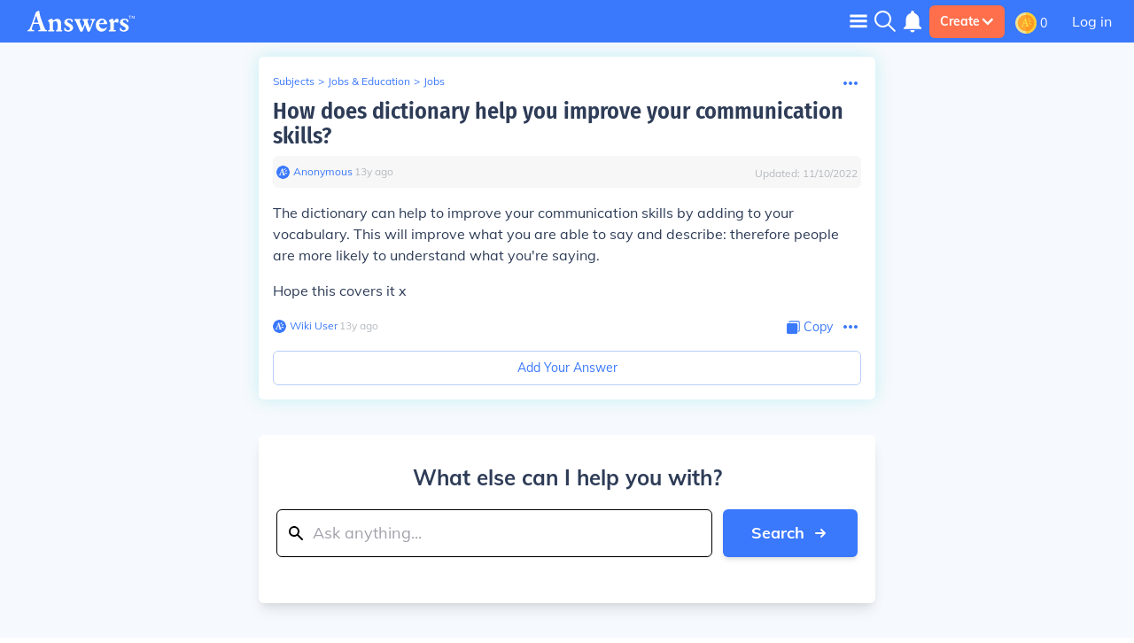

--- FILE ---
content_type: text/javascript
request_url: https://www.answers.com/js/question.caee72fb9ad6cdf53536.js
body_size: 13594
content:
"use strict";(self.__LOADABLE_LOADED_CHUNKS__=self.__LOADABLE_LOADED_CHUNKS__||[]).push([[6516],{27395:function(e,t,n){var r=n(67294);t.Z=function(e){var t=e.margin,n=void 0===t?"my-4":t;return r.createElement("hr",{className:"w-full ".concat(n," bg-black opacity-10")})}},68937:function(e,t,n){var r=n(87462),a=n(67294),o=n(43548),l=n(85618);t.Z=function(e){var t,n=e.type,i=void 0===n?"inline":n,c=e.data,s=void 0===c?[]:c,u=e.enableImageRemoval,d=void 0!==u&&u,m=e.lightboxProps,v=e.imageStyle,f=e.answerId,p=e.questionId,h=e.lazyLoad,g=void 0===h||h,w="\n        flex\n        h-full\n        w-full\n        overflow-visible\n        mb-4\n    ";return"inline"==i?(t=Array.from(s).map((function(e,t){return a.createElement("li",{key:t,className:"relative"},a.createElement(o.Z,(0,r.Z)({data:e,prevFiles:s},v,m,{answerId:f,questionId:p,lazyLoad:g})),a.createElement(l.Z,{src:"/icons/cancelIcon.svg",width:20,height:20,lazyLoad:!1,className:"z-10 absolute -right-2 -top-2 cursor-pointer",onClick:function(e){return function(e,t){e.stopPropagation(),d(t,s)}(e,t)}}))})),a.createElement("div",{className:w,id:"image-thumbnail-container"},a.createElement("ul",{className:"flex flex-row space-x-2 overflow-visible"},t))):"grid"==i?function(e){if(0==e)return null;var t=Array.from(s).map((function(e,t){return a.createElement(o.Z,(0,r.Z)({key:"".concat(e.id,"-").concat(t),data:e,imageStyles:v},m,{lazyLoad:g}))}));return 1==e?a.createElement(a.Fragment,null,a.createElement("div",{className:"".concat(w," content-center flex-wrap justify-center")},t)):a.createElement("div",{className:"".concat(w," ml-2")},t)}(s.length):null}},43548:function(e,t,n){var r=n(4942),a=n(67294),o=n(52301),l=n(84751),i=n(77651),c=n(44740);function s(e,t){var n=Object.keys(e);if(Object.getOwnPropertySymbols){var r=Object.getOwnPropertySymbols(e);t&&(r=r.filter((function(t){return Object.getOwnPropertyDescriptor(e,t).enumerable}))),n.push.apply(n,r)}return n}function u(e){for(var t=1;t<arguments.length;t++){var n=null!=arguments[t]?arguments[t]:{};t%2?s(Object(n),!0).forEach((function(t){(0,r.Z)(e,t,n[t])})):Object.getOwnPropertyDescriptors?Object.defineProperties(e,Object.getOwnPropertyDescriptors(n)):s(Object(n)).forEach((function(t){Object.defineProperty(e,t,Object.getOwnPropertyDescriptor(n,t))}))}return e}t.Z=function(e){var t,n,r=null,s="",d=e.data,m=e.handleEdit,v=e.backAction,f=e.showLightbox,p=void 0!==f&&f,h=e.imageStyles,g=e.prevFiles,w=e.handleRemoval,b=e.fullImage,E=e.questionId,y=e.answerId,x=e.lazyLoad,N=void 0===x||x,Z=(0,l.I0)(),C=u(u({},h),{},{height:null!==(t=null==h?void 0:h.height)&&void 0!==t?t:50,width:null!==(n=null==h?void 0:h.width)&&void 0!==n?n:50});return(0,a.useEffect)((function(){if("undefined"!=typeof File&&d instanceof File)return function(){URL.revokeObjectURL(r)}}),[]),d?("undefined"!=typeof File&&d instanceof File?r=URL.createObjectURL(d):(r=b?null==d?void 0:d.full_image_url:null==d?void 0:d.image_url,s=null==d?void 0:d.alt_tag),a.createElement("img",{src:r,style:C,alt:s,onClick:function(){return function(){if((0,c.bK)(E,y,d.id),p){var e={source:{image:d,backAction:v,handleEdit:m,prevFiles:g,handleRemoval:w}};null==m&&(0,i.Z)("viewed","lightbox open"),Z(o.N.openLightbox("lightbox",e))}}()},loading:N?"lazy":"eager",height:C.height,width:C.width})):null}},77651:function(e,t,n){var r=n(70399);t.Z=function(e,t,n){switch(e){case"u-success":(0,r.qP)({eventCategory:"Image Engagement",eventAction:"Image Upload Success"});break;case"u-failure":(0,r.qP)({eventCategory:"Image Engagement",eventAction:"Image Upload Failed",eventLabel:t});break;case"viewed":(0,r.qP)({eventCategory:"Image Engagement",eventAction:"Image Viewed",eventLabel:t});break;case"abandoned":(0,r.qP)({eventCategory:"Image Engagement",eventAction:"Image Upload Abandoned",eventLabel:t})}}},35542:function(e,t,n){var r=n(67294),a=n(59802);t.Z=function(e){var t=e.type,n=e.children,o=t;return(0,a.Z)("use_semantic_tags",!1)?r.createElement(o,null,n):n}},80687:function(e,t,n){var r=n(67294),a=n(51332),o=n(75315);t.Z=function(e){var t=e.points,n=e.margin,l=void 0===n?"mr-6":n,i=e.badgeStyle,c=void 0===i?"absolute top-5.75 right-n6.25 w-9.25 pb-1 pt-1":i,s=e.children,u=(0,a.E5)(t),d=(0,a.rf)(u),m=(0,o.Z)("/leaderboard");return e.compact?r.createElement("div",{className:"relative"},s,r.createElement("div",{style:{backgroundColor:d},className:"rounded-full px-1 pb-0.5 pt-0 mb-2 text-center w-6"},r.createElement("span",{className:"compactlvltext"},u))):r.createElement("div",{className:"relative ".concat(l)},s,r.createElement("span",{style:{backgroundColor:d},className:"lvltext rounded text-center ".concat(c),onClick:function(){window.location=m}},"Lvl ",u))}},31328:function(e,t,n){var r=n(67294),a=n(80687),o=n(45461),l=n(38435),i=n(8322);t.Z=function(e){var t=e.user,n=e.id,c=e.createdAt,s=e.type,u=e.points,d=!0;return("Wiki User"==t.name||"Anonymous"==t.name||t.bot)&&(d=!1),r.createElement(r.Fragment,null,r.createElement("div",{className:"flex items-center"},r.createElement(o.Z,{user:t,id:"avatar-h-15",objectId:n,type:s}),r.createElement(l.Z,{user:t,objectId:n,type:s},r.createElement("p",{className:"text-primaryText caption2 ml-1 my-0"},r.createElement("span",{property:"creator",className:"text-primaryColor"},(0,i.z1)(null==t?void 0:t.name)),d&&r.createElement("span",{className:"text-primaryColor xs:inline hidden"}," ∙ "))),d&&r.createElement(a.Z,{points:u,className:"lvltext",margin:"mr-2 mb-1",badgeStyle:"p-1 pt-0.5 pb-0.5 w-3 inline ml-1"}),r.createElement("span",{className:"caption2 text-charcoal -ml-1"}," ∙ ",(0,i.p6)(c))))}},71905:function(e,t,n){var r=n(67294),a=n(98655),o=n(29539);t.Z=function(e){var t=e.onClick,n=e.fetching,l=void 0!==n&&n,i=e.text,c=void 0===i?"See more":i,s=e.btnId,u=void 0===s?null:s;return r.createElement(o.IK,{className:"mx-auto ".concat(e.customclass),onClick:t,disabled:l,id:"primaryBgPrimary",btnId:u},c,l&&r.createElement("div",{className:"ml-2"},r.createElement(a.Z,null)))}},98152:function(e,t,n){n.d(t,{Z:function(){return D}});var r=n(93433),a=n(29439),o=n(67294),l=n(51994),i=n(82658),c=n(94938),s=n(6241),u=n(31328),d=n(68937),m=n(84751),v=n(45399),f=n(28284),p=function(e){var t=e.commentCount,n=void 0===t?0:t,r=e.commentClick,a=void 0===r?null:r,l=e.showComments,i=void 0!==l&&l,c="Add a Comment";return n>0&&(c="".concat(i?"Hide":"View"," Comment").concat(n>1?"s":""," (").concat(n,")")),o.createElement("button",{className:"caption1 text-primaryColor text-left hover:underline ".concat(i?"my-4":"mt-4"),onClick:a,property:"commentCount"},c)},h=n(59802),g=n(45461),w=n(70399),b=function(e,t){switch(e){case"c-limit":(0,w.qP)({eventCategory:"Answer Engagement",eventAction:"Comment Character Limit Reached"})}},E=n(52301),y=n(2852),x=function(e){var t=["unicorn","sams","dragon","octo","elf","cyclops","ogre","nessy"];return{name:"Anonymous",id:0,avatar:"/images/avatars/Anonymous/"+t[(0,m.v9)((function(e){return e.pageData.userBucket}))%t.length]+"_anon.png"}},N=n(88059),Z=n(44740),C=n(98655),A=n(85618),_=function(e){var t=e.setComments,n=e.isHidden,r=void 0!==n&&n,l=e.commentableId,i=e.questionId,c=(0,o.useRef)(),s=(0,m.I0)(),u=(0,o.useState)(""),d=(0,a.Z)(u,2),v=d[0],f=d[1],p=(0,o.useState)(!1),_=(0,a.Z)(p,2),I=_[0],k=_[1],S=(0,o.useState)(!1),q=(0,a.Z)(S,2),L=q[0],T=q[1],P=255,D=(0,h.Z)("allow_anon_comments",!0),F=(0,m.v9)((function(e){return e.auth.user})),j=x(),O=function(){v.length>1&&(0,Z.Ic)(i,l,"Exited Page")},M=o.useMemo((function(){return o.createElement("div",{className:"ml-2 mt-1.5 w-9"},o.createElement(g.Z,{user:F||j,userId:null!=F&&F.id?F.id:j.id,id:"avatar-h-20"}))}),[]);if((0,o.useEffect)((function(){return window.addEventListener("beforeunload",O),function(){return window.removeEventListener("beforeunload",O)}})),r)return null;var R=function(e){c.current.value.length>P?(T("You have reached the character limit"),c.current.scrollTop=c.current.scrollHeight):13!=e.keyCode&&(f(c.current.value),T(!1),c.current.value.length===P&&b("c-limit"))},Q=function(){if(!D&&!F)return b("c-added"),(0,w.qP)({eventCategory:"Answer Engagement",eventAction:"Modal Shown",eventLabel:"comment"}),(0,Z.sJ)(i,l,v,"You must be logged in to comment"),window.sessionStorage.setItem("source","Comment Button"),s(E.N.openModal("login")),(0,N.Lq)("Comment Button"),T("You must be logged in to comment"),null;if(v.length<=0)return(0,Z.sJ)(i,l,v,"You cannot have an empty comment"),T("You cannot have an empty comment"),null;if(c.current.value.length>P)return(0,Z.sJ)(i,l,v,"You have reached the character limit"),T("You have reached the character limit"),null;var e=document.querySelector("meta[name='csrf-token']").getAttribute("content");k(!0);var n=new FormData;n.append("comment_body",v),n.append("_token",e),fetch("/answer/".concat(l,"/comment"),{method:"POST",headers:{Accept:"application/json"},body:n}).then((function(e){if(429==e.status)throw(0,Z.sJ)(i,l,v,"Error response from server. Likely due to rate limiting."),"Error response from server. Likely due to rate limiting.";return e.json()})).then((function(e){e.errors&&"The given data was invalid."==e.message?((0,Z.sJ)(i,l,v,e.errors.comment_body[0]),T(e.errors.comment_body[0]),k(!1)):e.errors?((0,Z.sJ)(i,l,v,JSON.stringify(e.errors)),T(e.errors),k(!1)):((0,Z.Yr)(i,l,v),e&&e.data&&t(e.data),k(!1),f(""),T(""),c.current.value="")})).catch((function(e){(0,Z.sJ)(i,l,v,JSON.stringify(e)),console.error("Error:",e),T("There was a problem adding your comment. Please try again later."),k(!1)}))},B=o.createElement("div",{className:"mr-2 self-center",onClick:y.Z?Q:null},o.createElement(A.Z,{src:"/icons/sendIcon.svg",width:24,height:24,lazyLoad:!1,className:"self-center"}));return I&&(B=o.createElement("div",{className:"flex items-center"},o.createElement(C.Z,null))),o.createElement(o.Fragment,null,o.createElement("div",{className:"flex w-full border border-solid border-primaryLight rounded-md"},M,o.createElement("textarea",{ref:c,id:"comment-input-box",placeholder:"Add comment...",className:"mr-2 body1 placeholder-charcoal rounded-md resize-none shadow-none outline-none w-full h-8 max-h-8 overflow-y-auto overflow-x-hidden pt-1 cursor-text",onKeyDown:function(e){return function(e,t){return 13==e.keyCode&&(e.preventDefault(),t(),!0)}(e,Q)},onKeyUp:function(e){return R(e)},max:P}),B),L?o.createElement("span",{className:"caption2 text-errorText top-2 left-2"},L):null)},I=function(e){var t=e.data;return null==t?null:o.createElement(l.Z,{cardId:t.id,extraClasses:"bg-secondaryColor p-4 rounded-md mb-2"},o.createElement(u.Z,{user:t.user,points:t.user.points,id:t.id,createdAt:t.created_at}),o.createElement("div",{className:"-mb-4"},o.createElement(c.Z,{text:t.body,id:"secondaryColor",hasClamp:!0,hasAds:!1,backgroundColor:"bg-SecondaryColor"})))},k=function(){return o.createElement("div",{className:"relative animate-pulse"},o.createElement("div",{className:"w-full my-0 max-w-xl py-2 pr-2 transform -translate-y-1/2"},o.createElement("div",{className:"flex items-center"},o.createElement("div",{className:"w-7 h-7 rounded-full bg-charcoal"}),o.createElement("div",{className:"ml-2 w-full"},o.createElement("div",{className:"h-2 mb-1 w-4/12 bg-charcoal rounded"}),o.createElement("div",{className:"h-2 w-2/12 bg-charcoal rounded"}))),o.createElement("div",{className:"w-full relative flex flex-col mt-2"},o.createElement("div",{className:"h-2 mb-2 w-full bg-charcoal rounded"}),o.createElement("div",{className:"h-2 mb-2 w-4/5 bg-charcoal rounded"}))))},S=function(e){var t,n=e.comments,a=void 0===n?[]:n,l=e.isFetching,i=e.numCommentsRemaining,c=function(){for(var t=[],n=0;n<i;n++)t.push(o.createElement(k,{key:"placeholder-comment-".concat(n)}));return o.createElement("div",{key:"comment-".concat(e.answerId,"-placeholder"),className:"mt-10"},t)};return o.createElement("div",{className:"mt-4"},null==a&&0==l?null:(t=a.map((function(e,t){return o.createElement(o.Fragment,{key:"comment-".concat(e.id,"-").concat(e.body,"-container")},o.createElement(I,{data:e,key:"comment-".concat(e.id,"-").concat(e.body)}))})),l?[].concat((0,r.Z)(t),[c()]):t))},q=n(71905),L=n(87958),T=n(20051),P=n(48243),D=function(e){var t,n,g=e.data,w=e.questionId,b=e.index,E=e.isTopAnswer,y=e.steps,x=void 0===y?[]:y,N=(0,m.v9)((function(e){return e.pageData.isMobile})),C=(0,m.v9)((function(e){return e.auth.user})),A=(0,L.Z)(),I=(0,h.Z)("inanswer_disabled",!1),k=(0,h.Z)("inanswer_clamp_type","wordCount"),D=(0,h.Z)("inanswer_text_limit",N?111:190),F=function(e,t,n,r,a,l,i){var s=o.createElement(c.Z,{questionId:l,answerId:null==e?void 0:e.id,text:e.body,hasClamp:!0,hasAds:t,useFormatting:n,textLimits:r,property:"content",internalLinkImpression:a});return e.body?i&&(0,h.Z)("enable_q_page_question_steps",!0)?o.createElement("div",{className:"flex flex-col"},s,o.createElement(P.Z,{steps:i,title:"Solution Steps"})):s:null}(g,I,k,D,e.internalLinkImpression,w,x),j=(0,h.Z)("enable_answer_votes",!1),O=(0,h.Z)("answer_comment_paginate",5),M=(0,h.Z)("answer_comments_shown",0),R=(0,o.useState)(M>0&&E||g.isDeepComment||(0,h.Z)("show_all_comments",A)),Q=(0,a.Z)(R,2),B=Q[0],z=Q[1],G=(0,o.useState)(g.commentCount),U=(0,a.Z)(G,2),K=U[0],Y=U[1],H=(0,o.useState)(null!==(t=g.comments)&&void 0!==t?t:[]),V=(0,a.Z)(H,2),J=V[0],W=V[1],X=(0,o.useState)(K-(null==J?void 0:J.length)>0&&M>=0),$=(0,a.Z)(X,2),ee=$[0],te=$[1],ne=(0,o.useState)(0),re=(0,a.Z)(ne,2),ae=re[0],oe=re[1],le=(0,o.useState)(!1),ie=(0,a.Z)(le,2),ce=ie[0],se=ie[1],ue=(0,T.Z)(),de=g.newAnswer,me={category:"Answer Engagement",action:"Answer",label:'{"Question ID": "'.concat(w,'", "Answer ID": "').concat(g.id,'"}')},ve={showLightbox:!0},fe={height:400,width:"fit-content",maxHeight:"inherit",maxWidth:"inherit",borderRadius:6,objectFit:"scale-down"},pe=function(){var e=0;null!=J&&M>0&&B&&(e=M),se(!0),fetch("/api/comments/".concat(g.id,"?page=").concat(ae,"&limit=").concat(O,"&offset=").concat(e),{method:"GET",headers:{"Content-Type":"application/json",Accept:"application/json"}}).then((function(e){return e.json()})).then((function(e){if(se(!1),e.errors)return console.error("Error fetching comments",e.errors),null;be(e.data),oe(ae+1)})).catch((function(e){console.error("Something went wrong!",e)}))},he=o.createElement(i.Z,{once:!0},o.createElement(f.Z,{copyText:g.body,contentId:w,eventData:me,userId:C?C.id:null,data:g,config:s.a9,objectType:"App\\Models\\Answer"})),ge=o.createElement(o.Fragment,null,o.createElement(v.Z,{object:g,inverese:!0,objectType:"App\\Models\\Answer",enableVoting:j,questionId:w,isTopAnswer:E}),!g.isQuestionLocked&&o.createElement(p,{commentCount:K,answId:g.id,commentClick:function(){B||0!=(null==J?void 0:J.length)||((0,Z.N2)(w,g.id),pe()),B?((0,Z.u0)(w,g.id),z(!B)):z(!B)},showComments:B})),we=(0,o.useCallback)((function(){return o.createElement(d.Z,{type:"grid",data:g.images,lightboxProps:ve,imageStyle:fe,answerId:g.id,questionId:w,lazyLoad:b>0})}),[g]),be=function(e){var t=null;if(Array.isArray(e)){var n=new Set(J.map((function(e){return e.id})));t=[].concat((0,r.Z)(J),(0,r.Z)(e.filter((function(e){return!n.has(e.id)}))))}else t=[].concat((0,r.Z)(J),[e]),Y(K+1);W(t),te(K-t.length>0)},Ee=null;!g.isQuestionLocked&&B&&(Ee=o.createElement(_,{setComments:be,commentableType:"App\\Models\\Answer",commentableId:g.id,questionId:w}));var ye=null;B&&(ye=o.createElement(S,{comments:J,isFetching:ce,numCommentsRemaining:O>K-(null==J?void 0:J.length)?K-(null==J?void 0:J.length):O,answerId:g.id}));var xe=null;ee&&B&&(xe=o.createElement(q.Z,{fetching:!1,onClick:function(){pe(),(0,Z.sG)(w,g.id)},text:"See more comments (".concat(K-(null==J?void 0:J.length),")")}));var Ne=o.createElement(o.Fragment,null,Ee,o.createElement(o.Fragment,null,ye,xe)),Ze=o.createElement("div",{className:"w-full flex flex-col"},o.createElement("div",{className:"mt-1"},F),we(),o.createElement("div",{className:"flex justify-between"},o.createElement(u.Z,{user:g.user,points:null==g||null===(n=g.user)||void 0===n?void 0:n.points,id:g.id,createdAt:g.date}),he),!E&&ge,!E&&Ne);return o.createElement(l.Z,{cardId:"".concat(g.topAnswer?"top-answer":"answer_".concat(g.id)),extraClasses:"".concat(de?"animate-newAnswerFadeIn":""," ").concat(g.isDeepAnswer&&ue?"animate-deepLink":""),property:"suggestedAnswer"},Ze)}},9493:function(e,t,n){var r=n(67294);t.Z=function(e){return r.createElement("div",{className:"bg-white p-4 shadow-cardGlow rounded-none md:rounded-md ".concat(e.margin)},e.children)}},66054:function(e,t,n){var r=n(67294),a=n(51994),o=n(60371),l=n(28284),i=n(31328),c=n(6241),s=n(26070),u=n(56212);t.Z=function(e){var t,n,d,m,v=e.data,f=e.category,p=e.href,h=e.title,g=e.id,w=e.createdAt,b=e.updatedAt,E=e.description,y=void 0!==E&&E,x=e.inContainer,N=void 0!==x&&x,Z=e.type,C=e.user;C||(C={avatar:"/images/avatars/wiki-user.svg",name:"Anonymous"});var A,_,I={category:"Question Engagement",action:"Question",label:'{"Question ID": "'+v.id+'", "Type": "Title Card"}'};return r.createElement(a.Z,{extraClasses:N?"qCard":"qCard mb-4 p-4 bg-white md:rounded shadow-cardGlow"},r.createElement("div",{className:"flex flex-row justify-between items-center mb-2"},r.createElement("div",{className:"flex h-full w-auto overflow-x-scroll no-scrollbar"},null!=f&&f.parent?r.createElement("div",{className:"md:caption1 caption2 flex whitespace-nowrap"},!(null!=f&&f.is_hidden)&&r.createElement(r.Fragment,null,r.createElement(o.Z,{href:"/subjects"},"Subjects"),r.createElement("span",{className:"text-primaryColor ml-1 mr-1 caption2"},">")),r.createElement(o.Z,{href:"/"+(null==f||null===(A=f.parent)||void 0===A?void 0:A.slug)},null==f||null===(_=f.parent)||void 0===_?void 0:_.title),r.createElement("span",{className:"text-primaryColor ml-1 caption2"},">"),r.createElement(o.Z,{className:"ml-1",href:"/"+(null==f?void 0:f.slug)},null==f?void 0:f.title)):null),r.createElement("div",{className:"flex flex-row items-center relative top-px pl-1"},r.createElement(l.Z,{copyText:v.title,data:v,objectType:Z,contentId:v.id,eventData:I,save:null==e?void 0:e.save,config:"App\\Models\\Guide"!=Z?c.F0:c.Wc,isUsersGuide:null==e?void 0:e.usersCreatedGuide},null==e?void 0:e.additonalOptions))),r.createElement("h1",{className:"w-full headline1 text-primaryText",property:"name"},p?r.createElement(o.Z,{className:"headline1 text-primaryText",href:p},h):h),y?r.createElement("h2",{className:"body1 cursor-default mt-4",property:"content"},y):null,r.createElement("div",{className:"flex justify-between mt-2 p-1 bg-lightGrey rounded-md"},r.createElement(i.Z,{user:C,points:C.points,id:g,createdAt:w}),function(){if("App\\Models\\Question"==Z&&b&&w!=b){var e=b.replace(/-/g,"/"),t=new Date(e).toLocaleDateString("en-US");return r.createElement("div",{className:"caption2 mt-2 mb-1 text-charcoal"},"Updated: ",t)}return null}()),"App\\Models\\Guide"==Z?r.createElement("div",{className:"mt-4"},r.createElement(s.Z,{userOwnership:null!==(t=null==e?void 0:e.usersCreatedGuide)&&void 0!==t&&t,rating:null==e||null===(n=e.ratings)||void 0===n?void 0:n.average,count:null==e||null===(d=e.ratings)||void 0===d?void 0:d.count,hasUserRated:null==e||null===(m=e.ratings)||void 0===m?void 0:m.user,onClick:function(){return(0,u.O)("guide-user-rating",-80)}})):null,e.children)}},37553:function(e,t,n){var r=n(67294);t.Z=function(e){return r.createElement("div",{className:"border rounded titleChip p-2 pb-1 mb-2 h-auto w-max ".concat(e.bgClass," ").concat(e.txtClass)},e.children)}},27933:function(e,t,n){var r=n(87462),a=n(29439),o=n(45987),l=n(67294),i=n(53472),c=n(39386),s=n(71905),u=n(44740),d=n(98655),m=n(70399),v=n(27395),f=n(70131);t.Z=function(e){var t,n,p,h=e.data,g=e.setData,w=e.type,b=void 0===w?"load more":w,E=e.url,y=e.pageSize,x=void 0===y?"":y,N=e.loadMoreText,Z=void 0===N?"":N,C=e.loadMoreClass,A=void 0===C?"":C,_=e.authenticate,I=void 0!==_&&_,k=e.initialPage,S=void 0===k?0:k,q=e.loadMoreFullWidth,L=void 0!==q&&q,T=e.loadMoreClick,P=void 0===T?function(){return null}:T,D=e.setIsFetching,F=void 0===D?function(){return null}:D,j=e.filterChange,O=void 0!==j&&j,M=e.setFilterChange,R=void 0===M?function(){return null}:M,Q=e.hasDivider,B=void 0!==Q&&Q,z=e.btnId,G=void 0===z?null:z,U=e.isQPage,K=void 0!==U&&U,Y=e.async,H=e.lastPage,V=void 0===H?-1:H,J=e.liteButtonText,W=void 0!==J&&J,X=(0,o.Z)(e,["data","setData","type","url","pageSize","loadMoreText","loadMoreClass","authenticate","initialPage","loadMoreFullWidth","loadMoreClick","setIsFetching","filterChange","setFilterChange","hasDivider","btnId","isQPage","async","lastPage","liteButtonText"]),$=(0,l.useState)(S),ee=(0,a.Z)($,2),te=ee[0],ne=ee[1],re=te&&"".concat(E,"?page=").concat(te,"&per_page=").concat(x),ae=(0,c.i)(re,I),oe=ae.status,le=ae.data,ie=null!==(t=null==le||null===(n=le.meta)||void 0===n||null===(p=n.pagination)||void 0===p?void 0:p.total)&&void 0!==t?t:x,ce=ie-h.length>0&&"error"!=oe,se="flex items-center body1 h-9 rounded-md px-1 hover:bg-newGrey text-primaryColor";1==K&&(ie-=1),(0,l.useEffect)((function(){"infinite"==b&&ne(S)}),[E]),(0,l.useEffect)((function(){"fetching"==oe&&F(!0),"fetched"==oe?(g(le.data),F(!1)):"error"==oe&&(F(!1),g([])),O&&(ne(1),R(!1))}),[le]),(0,l.useEffect)((function(){ne(S)}),[S]);var ue=function(e,t){return/page=/.test(e)?e.replace(/page=[0-9]*/,"page=".concat(t)):/\?/.test(e)?"".concat(e,"&page=").concat(t):"".concat(e,"?page=").concat(t)},de=function(e){Y&&(e.preventDefault(),(0,m.qP)({eventCategory:"Clicks",eventAction:"Next",eventLabel:"Next"}),ne(0==te?te+2:te+1))},me=function(e){Y&&(e.preventDefault(),(0,m.qP)({eventCategory:"Clicks",eventAction:"Previous",eventLabel:"Previous"}),ne(te-1))},ve=Z+" ("+parseInt(ie-h.length)+")";W&&(ve=Z);var fe=function(e){var t;"fetching"!==oe&&e&&(null==le||null===(t=le.data)||void 0===t?void 0:t.length)==x&&(ne(te+1),P())};return l.createElement(l.Fragment,null,e.children,ce&&"infinite"==b?l.createElement(f.InView,{as:"div",rootMargin:"200px",onChange:fe,key:"inf-scroll-next-marker"}):"load more"==b&&ie-h.length!=0?l.createElement(l.Fragment,null,ce?l.createElement(i.Z,null,B&&l.createElement(v.Z,{margin:"my-8"}),l.createElement(s.Z,{disableArrow:W,onClick:function(){ne(te+1),P(),(0,u.O)()},btnId:G,text:ve,fetching:"fetching"==oe,customclass:A,fullWidth:L})):null):"only loading spinner"==b&&"fetching"==oe?l.createElement(d.Z,{className:"mx-auto text-primaryColor"}):"next page"==b?"fetching"==oe?l.createElement(d.Z,{className:"mx-auto text-primaryColor"}):l.createElement("div",(0,r.Z)({className:"flex w-full justify-between"},X),l.createElement("a",{className:se,href:ue(E,te-1),style:{opacity:te<=1?0:1},onClick:me},"Previous"),te>=V||te<0?null:l.createElement("a",{className:se,href:ue(E,te),style:{opacity:te>V||te<0?0:1},onClick:de},"Next")):void 0)}},48243:function(e,t,n){var r=n(67294),a=n(37553);t.Z=function(e){var t=e.title,n=e.steps,o=void 0===n?[]:n,l=e.hasBorder,i=void 0===l||l;if(!o.length)return null;var c=o.map((function(e,t){return t==o.length-1?r.createElement(r.Fragment,{key:"".concat(e.question_id,"_").concat(e.step_number)},r.createElement("span",{className:"body2 self-center mt-4 mb-2"},"Solution"),r.createElement("div",{className:"border border-solid border-charcoal p-4 rounded-md flex flex-col bg-newGrey"},r.createElement("span",{className:"body2"},e.body))):r.createElement(r.Fragment,{key:"".concat(e.question_id,"_").concat(e.step_number)},r.createElement("span",{className:"text-charcoal caption3 mt-4 mb-2"},"Step ",e.step_number),r.createElement("div",{className:"border border-solid border-charcoal p-4 rounded-md flex flex-col"},r.createElement("span",{className:"caption1 mb-2"},e.heading),r.createElement("span",{className:"body2"},e.body)))}));return r.createElement("div",{className:"flex flex-col ".concat(i?"border-t-2 border-solid border-newGrey pb-4 mb-4":"")},r.createElement(a.Z,{bgClass:"bg-BGColor9 mt-2",txtClass:"text-BGColor8"},t),c)}},45579:function(e,t,n){var r=n(87462),a=n(87757),o=n.n(a),l=n(93433),i=n(15861),c=n(29439),s=n(67294),u=n(81080),d=n(84751),m=n(52301),v=n(27465),f=n(59802),p=n(31821),h=n(87958),g=n(27157),w=n(52674),b=n(86329),E=n(82658),y=n(84587),x=n(44740),N=n(84820),Z=(0,b.ZP)({resolved:{},chunkName:function(){return"components-cards-RelatedQuestionsCarouselCard"},isReady:function(e){var t=this.resolve(e);return!0===this.resolved[t]&&!!n.m[t]},importAsync:function(){return n.e(4262).then(n.bind(n,87434))},requireAsync:function(e){var t=this,n=this.resolve(e);return this.resolved[n]=!1,this.importAsync(e).then((function(e){return t.resolved[n]=!0,e}))},requireSync:function e(t){var r=this.resolve(t);return n(r)},resolve:function e(){return 87434}},{fallback:s.createElement("div",null,"Loading...")}),C=(0,b.ZP)({resolved:{},chunkName:function(){return"components-cards-RelatedQuestions-RelatedQuestionsCard"},isReady:function(e){var t=this.resolve(e);return!0===this.resolved[t]&&!!n.m[t]},importAsync:function(){return n.e(7557).then(n.bind(n,37717))},requireAsync:function(e){var t=this,n=this.resolve(e);return this.resolved[n]=!1,this.importAsync(e).then((function(e){return t.resolved[n]=!0,e}))},requireSync:function e(t){var r=this.resolve(t);return n(r)},resolve:function e(){return 37717}},{fallback:s.createElement("div",null,"Loading...")}),A=(0,b.ZP)({resolved:{},chunkName:function(){return"components-cards-ContinueLearning-ContinueLearningCard"},isReady:function(e){var t=this.resolve(e);return!0===this.resolved[t]&&!!n.m[t]},importAsync:function(){return n.e(8557).then(n.bind(n,53096))},requireAsync:function(e){var t=this,n=this.resolve(e);return this.resolved[n]=!1,this.importAsync(e).then((function(e){return t.resolved[n]=!0,e}))},requireSync:function e(t){var r=this.resolve(t);return n(r)},resolve:function e(){return 53096}},{fallback:s.createElement("div",null,"Loading...")}),_=(0,b.ZP)({resolved:{},chunkName:function(){return"react-intersection-observer"},isReady:function(e){var t=this.resolve(e);return!0===this.resolved[t]&&!!n.m[t]},importAsync:function(){return Promise.resolve().then(n.bind(n,70131))},requireAsync:function(e){var t=this,n=this.resolve(e);return this.resolved[n]=!1,this.importAsync(e).then((function(e){return t.resolved[n]=!0,e}))},requireSync:function e(t){var r=this.resolve(t);return n(r)},resolve:function e(){return 70131}},{fallback:s.createElement("div",null,"Loading..."),resolveComponent:function(e){return e.InView}}),I=function(e){var t=(0,h.Z)(),n=(0,s.useState)(!1),a=(0,c.Z)(n,2),b=a[0],I=a[1],k=(0,s.useState)(!1),S=(0,c.Z)(k,2),q=S[0],L=S[1],T=(0,d.I0)(),P=e.questionProps,D=P.question,F=P.related,j=P.relatedQuestionsUseCase,O=P.continueLearning,M=P.noindex,R=void 0!==M&&M,Q=parseInt((0,d.v9)((function(e){var t,n,r;return null!==(t=null==e||null===(n=e.pageData)||void 0===n||null===(r=n.content)||void 0===r?void 0:r.answerCount)&&void 0!==t?t:0}))),B=(0,d.v9)((function(e){var t,n,r;return null!==(t=null==e||null===(n=e.pageData)||void 0===n||null===(r=n.content)||void 0===r?void 0:r.answers)&&void 0!==t?t:[]})),z=parseInt((0,f.Z)("hide_related_max_answers",-1)),G=Q>=z&&-1!==z,U=(0,f.Z)("force_new_related_questions_mobile",!1),K=(0,f.Z)("show_related_questions",12),Y=(0,f.Z)("answer_length_for_related_Qs",2),H=(0,p.Z)(),V=(0,f.Z)("auto_fetch_ai_answer",!0),J=(0,f.Z)("best_answer_title","Answer");T(m.N.auth(e.auth)),(0,s.useEffect)((function(){(function(){var e=(0,i.Z)(o().mark((function e(){var n,r,a,i,c;return o().wrap((function(e){for(;;)switch(e.prev=e.next){case 0:if(!(!(0,g.S_)()||t||B.length>0||!V||q||R)){e.next=2;break}return e.abrupt("return");case 2:return e.prev=2,L(!0),r="/api/question/".concat(D.id,"/answer/bot"),e.next=7,fetch(r,{method:"POST",headers:{"Content-Type":"application/json","X-CSRF-TOKEN":null===(n=document.querySelector('meta[name="csrf-token"]'))||void 0===n?void 0:n.getAttribute("content"),Accept:"application/json"}});case 7:if((a=e.sent).ok){e.next=10;break}throw new Error("Failed to fetch AI answer: ".concat(a.status," ").concat(a.statusText));case 10:return e.next=12,a.json();case 12:(i=e.sent).success&&i.data?(c=[i.data].concat((0,l.Z)(B)),T(m.N.updatePageData({content:{answers:c,answerCount:Q+1}})),(0,x.mZ)(D.title)):console.error("API call succeeded but returned error:",i),e.next=19;break;case 16:e.prev=16,e.t0=e.catch(2),console.error("Error fetching AI answer:",e.t0);case 19:return e.prev=19,L(!1),e.finish(19);case 22:case"end":return e.stop()}}),e,null,[[2,16,19,22]])})));return function(){return e.apply(this,arguments)}})()()}),[D.title,B.length,t,V,R]),(0,g.S_)()&&(0,w.ak)("addAnswer")&&(T(m.N.openModal("answer",{questionId:D.id})),history.replaceState({},document.title,location.origin+location.pathname));var W=null;K>0&&!G&&(W=H?U?s.createElement(C,{answerLengthForRelatedQs:Y,questions:F,questionId:D.id,useCase:j}):s.createElement(Z,{question:D,questions:F,useCase:j}):s.createElement(C,{answerLengthForRelatedQs:Y,questions:F,questionId:D.id,useCase:j}),H&&!t&&(W=s.createElement(_,{onChange:function(e){return e?I(e):null},triggerOnce:!0,rootMargin:"100px"},s.createElement("div",{style:{minHeight:"350px"}},b?W:null))));var X=null;(0,f.Z)("show_continue_learning_questions",5)&&D.category&&O&&(X=s.createElement(A,{category:D.category,data:O}));var $=s.createElement(y.Z,{question:D,allowInlineAnswer:!1,isLoadingAiAnswer:q,key:q.toString(),answerClick:e.answerClick}),ee=s.createElement("div",{className:"paywall"},$,s.createElement(N.Z,{initialQuery:D.title,isBot:t,title:J}),s.createElement(v.Z,{name:"after_answer_block"}),s.createElement(E.Z,{height:350},X,W),s.createElement(v.Z,{name:"after_related_questions"}));return s.createElement(u.Z,(0,r.Z)({},e,{center:ee,disableNavOnMobile:!0}))};t.Z=I},84820:function(e,t,n){var r=n(87757),a=n.n(r),o=n(15861),l=n(29439),i=n(67294),c=n(30659),s=n(87441),u=n(94938),d=n(29539),m=n(59802);s.TU.setOptions({gfm:!0,breaks:!0,headerIds:!0,mangle:!1});t.Z=function(e){var t=e.initialQuery,n=e.isBot,r=(e.title,e.onSearch),v=void 0===r?function(){}:r,f=(e.autoFetchEnabled,(0,i.useState)(!1)),p=(0,l.Z)(f,2),h=p[0],g=p[1],w=(0,i.useState)(null),b=(0,l.Z)(w,2),E=b[0],y=b[1],x=(0,i.useState)([]),N=(0,l.Z)(x,2),Z=N[0],C=N[1],A=(0,i.useState)(""),_=(0,l.Z)(A,2),I=_[0],k=_[1],S=(0,m.Z)("show_related_searches_on_initial_query",!1),q=(0,i.useState)(!1),L=(0,l.Z)(q,2),T=L[0],P=L[1],D=(0,i.useRef)(null),F=function(){var e=(0,o.Z)(a().mark((function e(t){var n,r,o;return a().wrap((function(e){for(;;)switch(e.prev=e.next){case 0:if(t.trim()){e.next=2;break}return e.abrupt("return");case 2:return e.prev=2,y(null),C([]),g(!0),v&&v(t),(0,c.No)(t),e.next=10,fetch("/api/search/ai?q="+encodeURIComponent(t),{method:"GET",headers:{"Content-Type":"application/json","X-CSRF-TOKEN":null===(n=document.querySelector('meta[name="csrf-token"]'))||void 0===n?void 0:n.getAttribute("content"),Accept:"application/json"}});case 10:if((r=e.sent).ok){e.next=13;break}throw new Error("Failed to fetch AI answer: ".concat(r.status," ").concat(r.statusText));case 13:return e.next=15,r.json();case 15:(o=e.sent).success&&o.data?y({body:o.data.body,bot:o.data.bot}):console.error("API call succeeded but returned error:",o),e.next=22;break;case 19:e.prev=19,e.t0=e.catch(2),console.error("Error fetching AI answer for search query:",e.t0);case 22:return e.prev=22,g(!1),e.finish(22);case 25:case"end":return e.stop()}}),e,null,[[2,19,22,25]])})));return function(t){return e.apply(this,arguments)}}(),j=function(){var e=(0,o.Z)(a().mark((function e(t){var r,o,l;return a().wrap((function(e){for(;;)switch(e.prev=e.next){case 0:if(t&&!n){e.next=2;break}return e.abrupt("return");case 2:return e.prev=2,e.next=5,fetch("/api/search/ai/related?q="+encodeURIComponent(t),{method:"GET",headers:{"Content-Type":"application/json","X-CSRF-TOKEN":null===(r=document.querySelector('meta[name="csrf-token"]'))||void 0===r?void 0:r.getAttribute("content"),Accept:"application/json"}});case 5:if((o=e.sent).ok){e.next=9;break}return console.error("Error fetching related searches:",o.statusText),e.abrupt("return");case 9:return e.next=11,o.json();case 11:(l=e.sent).success&&l.data?C(l.data.relatedSearches):console.error("API call succeeded but returned error:",l),e.next=18;break;case 15:e.prev=15,e.t0=e.catch(2),console.error("Error fetching related searches:",e.t0);case 18:case"end":return e.stop()}}),e,null,[[2,15]])})));return function(t){return e.apply(this,arguments)}}();(0,i.useEffect)((function(){S&&!T&&(j(t),P(!0))}),[t,S,j,P]);var O=function(){return i.createElement("div",{className:"bg-white md:rounded-md p-4 flex flex-col shadow-cardGlow"},i.createElement("style",null,"\n                @keyframes pulse {\n                    0%, 100% {\n                        opacity: 1;\n                    }\n                    50% {\n                        opacity: 0.5;\n                    }\n                }\n                "),i.createElement("div",{className:"flex items-center"},i.createElement("div",{className:"mr-3"},i.createElement("div",{className:"rounded-full h-10 w-10 bg-blue-100 flex items-center justify-center",style:{animation:"pulse 2s infinite"}},i.createElement("img",{src:"/favicon.svg",className:"w-12 h-12"}))),i.createElement("div",{className:"flex-1"},i.createElement("div",{className:"h-4 bg-charcoal rounded w-3/4 mb-2",style:{animation:"pulse 2s infinite"}}),i.createElement("div",{className:"h-3 bg-charcoal rounded w-1/2",style:{animation:"pulse 2s infinite"}}),i.createElement("div",{className:"mt-3"},i.createElement("div",{className:"h-2 bg-charcoal rounded w-full mb-2",style:{animation:"pulse 2s infinite"}}),i.createElement("div",{className:"h-2 bg-charcoal rounded w-full mb-2",style:{animation:"pulse 2s infinite"}}),i.createElement("div",{className:"h-2 bg-charcoal rounded w-5/6",style:{animation:"pulse 2s infinite"}})))))};return i.createElement("div",{ref:D,className:"bg-white md:rounded-md mt-10 p-5 flex flex-col shadow-lg mb-24 py-8 border border-gray-100"},i.createElement("h3",{className:"text-center font-bold text-2xl mb-5 text-primaryText"},"What else can I help you with?"),i.createElement("form",{onSubmit:function(e){e.preventDefault(),I.trim()&&(F(I),j(I))},className:"w-full mb-5"},i.createElement("div",{className:"flex flex-col md:flex-row space-y-3 md:space-y-0 md:space-x-3"},i.createElement("div",{className:"flex-grow relative"},i.createElement("div",{className:"absolute inset-y-0 left-0 pl-3 flex items-center pointer-events-none"},i.createElement("svg",{className:"h-5 w-5 text-gray-400",xmlns:"http://www.w3.org/2000/svg",viewBox:"0 0 20 20",fill:"currentColor","aria-hidden":"true"},i.createElement("path",{fillRule:"evenodd",d:"M8 4a4 4 0 100 8 4 4 0 000-8zM2 8a6 6 0 1110.89 3.476l4.817 4.817a1 1 0 01-1.414 1.414l-4.816-4.816A6 6 0 012 8z",clipRule:"evenodd"}))),i.createElement("input",{type:"text",placeholder:"Ask anything...",className:"w-full border border-gray-300 rounded-md pl-10 px-5 py-3 text-lg focus:outline-none focus:ring-2 focus:ring-primaryColor focus:border-transparent shadow-sm hover:border-primaryColor hover:shadow transition-all duration-200",value:I,onChange:function(e){return k(e.target.value)}})),i.createElement("button",{type:"submit",className:"bg-primaryColor hover:bg-primaryDark text-white font-bold py-3 px-6 md:px-8 rounded-md transition-all duration-200 text-lg shadow-md hover:shadow-lg hover:-translate-y-0.5 transform flex items-center justify-center",disabled:h},h?i.createElement("span",{className:"flex items-center"},i.createElement("svg",{className:"animate-spin -ml-1 mr-2 h-5 w-5 text-white",xmlns:"http://www.w3.org/2000/svg",fill:"none",viewBox:"0 0 24 24"},i.createElement("circle",{className:"opacity-25",cx:"12",cy:"12",r:"10",stroke:"currentColor",strokeWidth:"4"}),i.createElement("path",{className:"opacity-75",fill:"currentColor",d:"M4 12a8 8 0 018-8V0C5.373 0 0 5.373 0 12h4zm2 5.291A7.962 7.962 0 014 12H0c0 3.042 1.135 5.824 3 7.938l3-2.647z"})),"Searching..."):i.createElement("span",{className:"flex items-center"},"Search",i.createElement("svg",{className:"ml-2 h-5 w-5",xmlns:"http://www.w3.org/2000/svg",viewBox:"0 0 20 20",fill:"currentColor"},i.createElement("path",{fillRule:"evenodd",d:"M10.293 5.293a1 1 0 011.414 0l4 4a1 1 0 010 1.414l-4 4a1 1 0 01-1.414-1.414L12.586 11H5a1 1 0 110-2h7.586l-2.293-2.293a1 1 0 010-1.414z",clipRule:"evenodd"})))))),h&&i.createElement(O,null),E&&i.createElement("div",{className:"mb-4"},i.createElement("div",{className:"font-muli mb-3 text-primaryText leading-6"},i.createElement(u.Z,{text:(0,s.TU)(E.body),useFormatting:!0,hasClamp:!1,className:"markdownStyles",noMarkdown:!0})),i.createElement("p",{className:"caption1 text-primaryText italic mb-0"},"This instant answer was created using AI technology. ",i.createElement("a",{href:"https://www.answers.com/pages/answerbot"},"Learn more about AnswerBot"))),!h&&E&&Z.length>0&&i.createElement("div",{className:"pt-2"},i.createElement("p",{className:"text-gray-500 font-bold mb-2"},"Keep searching:"),i.createElement("div",{className:"flex flex-wrap gap-2"},Z.map((function(e,t){return i.createElement(d.Yo,{key:t,onClick:function(){return function(e){(0,c.It)(e),k(e),F(e),j(e),setTimeout((function(){if(D.current){var e=D.current.getBoundingClientRect().top+window.pageYOffset-48;window.scrollTo({top:e,behavior:"smooth"})}}),100)}(e)},className:"text-sm hover:shadow-md hover:-translate-y-0.5 transform"},e)})))))}},36330:function(e,t,n){var r=n(67294),a=n(84751),o=n(52301),l=n(59802),i=n(8322),c=n(85618);t.Z=function(e){var t=e.question,n=(0,a.I0)(),s=parseInt((0,l.Z)("answer_submitted_points",20));return r.createElement("div",{className:"qCard my-4 p-4 bg-white md:rounded shadow-cardGlow cursor-pointer",onClick:function(){return n(o.N.openModal("answer"))}},r.createElement("div",{className:"w-full flex"},r.createElement("h2",{className:"headline2 mb-3"},"Add your answer:"),r.createElement("div",{className:"flex ml-auto caption3 text-primaryColor"},r.createElement(c.Z,{src:"/icons/coinIcon.svg",width:20,height:20,lazyLoad:!1,className:"caption3 mr-1 self-center -mt-2"}),"Earn +",s," pts")),r.createElement("div",{className:"border border-solid border-charcoal pt-4 pb-3 pr-3 pl-3 rounded-md"},r.createElement("span",{className:"headline2"},"Q: ",(0,i.fm)(t.title)),r.createElement("div",{className:"body1 h-5 text-charcoal cursor-text mt-2 mb-8"},"Write your answer..."),r.createElement("div",{className:"w-full flex"},r.createElement("div",{className:"body2 py-2 px-3 ml-auto bg-tertiary text-secondaryLight rounded-md"},"Submit"))))}},12839:function(e,t,n){n.d(t,{Z:function(){return g}});var r=n(67294),a=n(98152),o=n(84751),l=n(27933),i=n(52301),c=n(27465),s=n(27395),u=n(37553),d=n(59802),m=n(29539),v=n(56212),f=function(e){var t=JSON.parse((0,d.Z)("gate_config","{}")),n=(0,o.v9)((function(e){return e.toggleGates.gateHidden})),a=(0,o.v9)((function(e){var t,n;return null!==(t=null==e||null===(n=e.pageData)||void 0===n?void 0:n.notAdSafe)&&void 0!==t&&t}));if(!Object.keys(t).length)return e.children;if(n)return e.children;if(a)return e.children;var l=null!=t&&t.scrollTitle?r.createElement("h2",{className:"gate-heading mb-4"},t.scrollTitle):null;return r.createElement("div",{className:"relative"},r.createElement("div",{className:"z-1 w-full sticky top-20 mb-36 mt-5 h-0"},r.createElement("div",{className:"flex flex-col justify-center bg-white filter drop-shadow-lg rounded-md w-full p-8 items-center",id:"content-gate-scroller"},l,function(){if(null!=t&&t.scrollBtn)return r.createElement(m.Yo,{onClick:function(){return(0,v.O)("content-gate",-80)},className:"w-9/12"},null==t?void 0:t.scrollBtn)}())),r.createElement("div",{className:"filter blur -mt-36 pointer-events-none select-none"},e.children))},p=n(82658),h=n(20051),g=function(e){var t=e.newAnswer,n=e.answers,m=e.pageSize,v=e.questionId,g=e.internalLinkImpression,w=n.length,b=(0,o.I0)(),E=(0,d.Z)("lazy_load_answer_list",!1),y=(0,h.Z)();if(0==w)return null;var x,N=r.createElement(r.Fragment,null,r.createElement(u.Z,{bgClass:"bg-primaryExtraLight",txtClass:"text-primaryColor"},"More answers"),r.createElement(f,null,r.createElement(l.Z,{data:n,setData:function(e){var t={data:e};b(i.N.loadMorePageAnswers(t))},url:"/api/question/".concat(v,"/answers"),loadMoreText:"See more answers",pageSize:m,hasDivider:!0,btnId:"see-more-answers",isQPage:!0},(x=[],n.map((function(e,n){x.push(r.createElement(r.Fragment,{key:e.id},r.createElement(c.Z,{name:"before_answer_".concat(n+1)}),r.createElement(a.Z,{questionId:v,data:e,newAnswer:t,internalLinkImpression:g,index:n}),n+1==w?null:r.createElement("div",null,r.createElement(s.Z,null))))})),r.createElement("div",{id:"other-answers"},x)))));return E&&y?r.createElement(p.Z,null,N):r.createElement(r.Fragment,null,N)}},84587:function(e,t,n){var r=n(93433),a=n(29439),o=n(67294),l=n(9493),i=n(12839),c=n(35542),s=n(32302),u=n(84751),d=n(86329),m=n(59802),v=n(52301),f=n(88059),p=n(22088),h=n(98152),g=n(66054),w=n(27465),b=n(36330),E=n(29539),y=function(e){var t=null;return e&&(t=[],e.map((function(e){var n;t.push({body:null==e?void 0:e.body,date:e.created_at,id:e.id,verifiedAnswer:null==e?void 0:e.isVerifiedAnswer,topAnswer:e.is_top_answer,user:e.user,vote_count:e.vote_count,images:e.images,userId:e.user_id,newAnswer:null!==(n=null==e?void 0:e.newAnswer)&&void 0!==n&&n,comments:e.comments,commentCount:e.commentCount,isDeepAnswer:null==e?void 0:e.isDeepAnswer,isDeepComment:null==e?void 0:e.isDeepComment,steps:e.steps,upvotes:e.upvotes,downvotes:e.downvotes})}))),t},x=function e(t){var x=(0,u.I0)(),N=(0,o.useState)([]),Z=(0,a.Z)(N,2),C=Z[0],A=Z[1],_=(0,o.useState)(!1),I=(0,a.Z)(_,2),k=I[0],S=I[1],q=(0,o.useState)(!1),L=(0,a.Z)(q,2),T=L[0],P=L[1],D=t.question,F=t.handleClickAddAnswerOverride;(0,o.useEffect)((function(){var e;localStorage.getItem("scrollToAnswer",!0)&&(null===(e=document.getElementById("top-answer"))||void 0===e||e.scrollIntoView({behavior:"smooth"}),localStorage.removeItem("scrollToAnswer"));localStorage.getItem("openAnswerModal",!0)&&(x(v.N.openModal("answer")),localStorage.removeItem("openAnswerModal"))}),[]);var j=(0,d.ZP)({resolved:{},chunkName:function(){return"components-cards-QACards-UnansweredCard"},isReady:function(e){var t=this.resolve(e);return!0===this.resolved[t]&&!!n.m[t]},importAsync:function(){return n.e(2273).then(n.bind(n,95719))},requireAsync:function(e){var t=this,n=this.resolve(e);return this.resolved[n]=!1,this.importAsync(e).then((function(e){return t.resolved[n]=!0,e}))},requireSync:function e(t){var r=this.resolve(t);return n(r)},resolve:function e(){return 95719}},{fallback:o.createElement("div",null,"Loading...")}),O=y((0,u.v9)((function(e){var t,n;return null==e||null===(t=e.pageData)||void 0===t||null===(n=t.content)||void 0===n?void 0:n.answers}))),M=(0,u.v9)((function(e){var t,n,r;return D.answers?null==D?void 0:D.answer_count:null!==(t=null==e||null===(n=e.pageData)||void 0===n||null===(r=n.content)||void 0===r?void 0:r.answerCount)&&void 0!==t?t:0})),R=(0,u.v9)((function(e){return e.auth.loggedIn})),Q=(0,s.Z)(D.meta),B=(0,m.Z)("answer_button_deep_link",!1),z=(0,m.Z)("request_for_answers",!1),G=D.hasSteps,U=function(e){return F?F(D):B&&null!=D&&D.answers[0]?void document.getElementById("top-answer").scrollIntoView({behavior:"smooth"}):R?((0,p.TI)(D.id,"QCard Answer Button"),void x(v.N.openModal("answer",{questionId:D.id}))):(window.sessionStorage.setItem("source","Q Page Add Answer Button"),x(v.N.openModal("login",{source:{fileName:"answer"}})),void(0,f.Lq)("Q Page Add Answer Button"))},K=function(){P(!T)},Y=function(){S(!k)},H=function(e,t,n){C.includes(e)||A((function(t){return[].concat((0,r.Z)(t),[e])}))},V=function(){return 0!=O.length?null:z?void 0:o.createElement(j,{addAnswerHandler:U})},J=function(){if(O.length<=1||(0,m.Z)("disable_answers_when_steps_exist",!0)&&G)return null;if(O.length>0&&k){var e=(0,r.Z)(O);return e.shift(),o.createElement("div",{className:"mt-4",id:"more-answers-section"},o.createElement(l.Z,null,o.createElement(c.Z,{type:"section"},o.createElement(i.Z,{isQuestionLocked:Q,answers:e,isTopAnswer:!1,questionId:D.id,pageSize:M,internalLinkImpression:H}))))}return null},W=function(){return T?o.createElement("div",{id:"add-answer-section",className:"mt-4"},o.createElement(b.Z,{question:D,onClick:t.answerClick||U})):null},X=function(){return O.length>1&&!((0,m.Z)("disable_answers_when_steps_exist",!0)&&G)?k?o.createElement(E.IK,{onClick:Y,className:"flex-1"},"Hide More Answers"):o.createElement(E.IK,{onClick:Y,className:"flex-1"},"Show More Answers (",O.length-1,")"):null},$=function(){var e=!Q,t=(0,u.v9)((function(e){var t,n,r;return null==e||null===(t=e.pageData)||void 0===t||null===(n=t.content)||void 0===n||null===(r=n.answers)||void 0===r?void 0:r[0]})),n=!!t&&t.isVerifiedAnswer;return!((0,m.Z)("disable_rapid_answer",3)<D.answer_count||n)&&e?T?o.createElement(E.IK,{onClick:K,className:"flex-1"},"Cancel"):o.createElement(E.IK,{onClick:K,className:"flex-1"},"Add Your Answer"):null},ee=function(){var e=X(),t=$();return e||t?o.createElement("div",{className:"flex flex-col sm:flex-row gap-3 mt-4"},e,t):null},te=function(){return o.createElement("div",{className:"bg-white rounded-lg shadow p-4 mb-4 border border-gray-200 mt-4"},o.createElement("style",null,"\n                @keyframes pulse {\n                    0%, 100% {\n                        opacity: 1;\n                    }\n                    50% {\n                        opacity: 0.5;\n                    }\n                }\n                "),o.createElement("div",{className:"flex items-center"},o.createElement("div",{className:"mr-3"},o.createElement("div",{className:"rounded-full h-10 w-10 bg-blue-100 flex items-center justify-center",style:{animation:"pulse 2s infinite"}},o.createElement("img",{src:"/favicon.svg",className:"w-12 h-12"}))),o.createElement("div",{className:"flex-1"},o.createElement("div",{className:"h-4 bg-charcoal rounded w-3/4 mb-2",style:{animation:"pulse 2s infinite"}}),o.createElement("div",{className:"h-3 bg-charcoal rounded w-1/2",style:{animation:"pulse 2s infinite"}}),o.createElement("div",{className:"mt-3"},o.createElement("div",{className:"h-2 bg-charcoal rounded w-full mb-2",style:{animation:"pulse 2s infinite"}}),o.createElement("div",{className:"h-2 bg-charcoal rounded w-full mb-2",style:{animation:"pulse 2s infinite"}}),o.createElement("div",{className:"h-2 bg-charcoal rounded w-5/6",style:{animation:"pulse 2s infinite"}})))))},ne=function(){if(t.isLoadingAiAnswer)return o.createElement(c.Z,{type:"section"},o.createElement(te,null));if((null==O?void 0:O.length)>0||G){var e=O&&O.length>0?O[0]:null;return o.createElement(c.Z,{type:"section"},o.createElement(h.Z,{steps:(null==e?void 0:e.steps)||null,questionId:D.id,data:e,isTopAnswer:!0,newAnswer:null==e?void 0:e.newAnswer,internalLinkImpression:H,index:0}))}return null};return o.createElement(o.Fragment,null,o.createElement(l.Z,null,o.createElement(c.Z,{type:"section"},o.createElement(c.Z,{type:"section"},o.createElement(g.Z,{topics:D.topics,category:null==D?void 0:D.category,title:D.title,href:D.href,description:D.body,user:D.user,id:D.id,createdAt:D.created_at,updatedAt:D.updated_at,data:D,type:"App\\Models\\Question",inContainer:!0})),V(),ne(),ee())),o.createElement(w.Z,{name:"after_question_block"}),J(),W())};t.Z=x},87590:function(e,t,n){var r=n(29439),a=n(67294),o=n(45579),l=n(64342),i=n(5794);(0,i.N$)((function(e){var t=(0,i.eG)(e),n=(0,r.Z)(t,2),c=n[0],s=n[1];return a.createElement(l.Z,c,a.createElement(o.Z,s))}))},22088:function(e,t,n){n.d(t,{FS:function(){return i},TB:function(){return l},TI:function(){return o},gV:function(){return s},vw:function(){return c}});var r=n(70399),a="Answer Modal Engagement",o=function(e,t){(0,r.qP)({eventCategory:a,eventAction:"Modal Shown",eventLabel:'{"Question ID": "'.concat(e,'", "Trigger": "').concat(t,'"}')})},l=function(e,t,n){(0,r.qP)({eventCategory:a,eventAction:"Answer Abandoned",eventLabel:'{"Question ID": "'.concat(e,'","Answer Text": "').concat(t,'","Reason": "').concat(n,'"}')})},i=function(e,t){(0,r.qP)({eventCategory:a,eventAction:"Answer Submitted",eventLabel:'{"Question ID": "'.concat(e,'","Answer Text": "').concat(t,'"}')})},c=function(e,t,n){(0,r.qP)({eventCategory:a,eventAction:"Answer Attemted",eventLabel:'{"Question ID": "'.concat(e,'","Answer Text": "').concat(t,'", "Error": "').concat(n,'"}')})},s=function(e,t){(0,r.qP)({eventCategory:a,eventAction:"Formatting Selected",eventLabel:'{"Question ID": "'.concat(e,'", "Format": "').concat(t,'"}')})}},56212:function(e,t,n){n.d(t,{O:function(){return r}});var r=function(e){var t=arguments.length>1&&void 0!==arguments[1]?arguments[1]:0,n=document.getElementById(e);if(!n)return null;var r=n.getBoundingClientRect().top+window.pageYOffset+t;window.scrollTo({top:r,behavior:"smooth"})}}},function(e){e.O(0,[5514,4736,359,2413,8380,1916],(function(){return t=87590,e(e.s=t);var t}));e.O()}]);